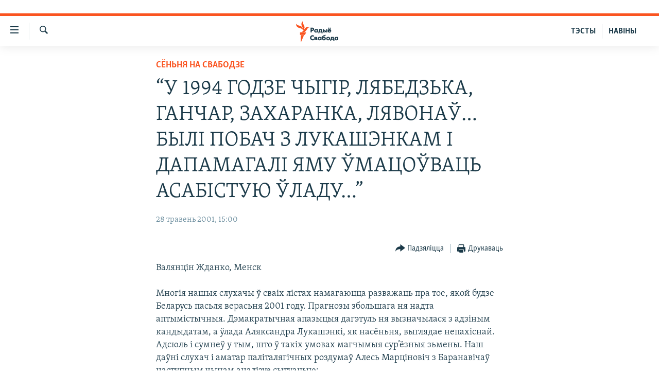

--- FILE ---
content_type: text/html; charset=utf-8
request_url: https://www.svaboda.org/a/24836749.html
body_size: 17241
content:

<!DOCTYPE html>
<html lang="be" dir="ltr" class="no-js">
<head>
<link href="/Content/responsive/RFE/be-BY/RFE-be-BY.css?&amp;av=0.0.0.0&amp;cb=374" rel="stylesheet"/>
<script src="https://tags.svaboda.org/rferl-pangea/prod/utag.sync.js"></script> <script type='text/javascript' src='https://www.youtube.com/iframe_api' async></script>
<link rel="manifest" href="/manifest.json">
<script type="text/javascript">
//a general 'js' detection, must be on top level in <head>, due to CSS performance
document.documentElement.className = "js";
var cacheBuster = "374";
var appBaseUrl = "/";
var imgEnhancerBreakpoints = [0, 144, 256, 408, 650, 1023, 1597];
var isLoggingEnabled = false;
var isPreviewPage = false;
var isLivePreviewPage = false;
if (!isPreviewPage) {
window.RFE = window.RFE || {};
window.RFE.cacheEnabledByParam = window.location.href.indexOf('nocache=1') === -1;
const url = new URL(window.location.href);
const params = new URLSearchParams(url.search);
// Remove the 'nocache' parameter
params.delete('nocache');
// Update the URL without the 'nocache' parameter
url.search = params.toString();
window.history.replaceState(null, '', url.toString());
} else {
window.addEventListener('load', function() {
const links = window.document.links;
for (let i = 0; i < links.length; i++) {
links[i].href = '#';
links[i].target = '_self';
}
})
}
// Iframe & Embed detection
var embedProperties = {};
try {
// Reliable way to check if we are in an iframe.
var isIframe = window.self !== window.top;
embedProperties.is_iframe = isIframe;
if (!isIframe) {
embedProperties.embed_context = "main";
} else {
// We are in an iframe. Let's try to access the parent.
// This access will only fail with strict cross-origin (without document.domain).
var parentLocation = window.top.location;
// The access succeeded. Now we explicitly compare the hostname.
if (window.location.hostname === parentLocation.hostname) {
embedProperties.embed_context = "embed_self";
} else {
// Hostname is different (e.g. different subdomain with document.domain)
embedProperties.embed_context = "embed_cross";
}
// Since the access works, we can safely get the details.
embedProperties.url_parent = parentLocation.href;
embedProperties.title_parent = window.top.document.title;
}
} catch (err) {
// We are in an iframe, and an error occurred, probably due to cross-origin restrictions.
embedProperties.is_iframe = true;
embedProperties.embed_context = "embed_cross";
// We cannot access the properties of window.top.
// `document.referrer` can sometimes provide the URL of the parent page.
// It is not 100% reliable, but it is the best we can do in this situation.
embedProperties.url_parent = document.referrer || null;
embedProperties.title_parent = null; // We can't get to the title in a cross-origin scenario.
}
var pwaEnabled = false;
var swCacheDisabled;
</script>
<meta charset="utf-8" />
<title>“У 1994 ГОДЗЕ ЧЫГІР, ЛЯБЕДЗЬКА, ГАНЧАР, ЗАХАРАНКА, ЛЯВОНАЎ… БЫЛІ ПОБАЧ З ЛУКАШЭНКАМ І ДАПАМАГАЛІ ЯМУ ЎМАЦОЎВАЦЬ АСАБІСТУЮ ЎЛАДУ…”</title>
<meta name="description" content="Валянцін Жданко, Менск
Многія нашыя слухачы ў сваіх лістах намагаюцца разважаць пра тое, якой будзе Беларусь пасьля верасьня 2001 году. Прагнозы збольшага ня надта аптымістычныя. Дэмакратычная апазыцыя дагэтуль ня вызначылася з адзіным кандыдатам, а ўлада Аляксандра Лукашэнкі, як насёньня,..." />
<meta name="keywords" content="Сёньня на Свабодзе" />
<meta name="viewport" content="width=device-width, initial-scale=1.0" />
<meta http-equiv="X-UA-Compatible" content="IE=edge" />
<meta name="robots" content="max-image-preview:large"><meta name="google-site-verification" content="5Mz_Kk58TB70UjzJ7dT4vgK_WYtXvz14arGonoSIVtw" />
<meta name="yandex-verification" content="831c33864193ff5b" />
<link href="https://www.svaboda.org/a/24836749.html" rel="canonical" />
<meta name="apple-mobile-web-app-title" content="Радыё Свабода" />
<meta name="apple-mobile-web-app-status-bar-style" content="black" />
<meta name="apple-itunes-app" content="app-id=1528138495, app-argument=//24836749.ltr" />
<meta content="“У 1994 ГОДЗЕ ЧЫГІР, ЛЯБЕДЗЬКА, ГАНЧАР, ЗАХАРАНКА, ЛЯВОНАЎ… БЫЛІ ПОБАЧ З ЛУКАШЭНКАМ І ДАПАМАГАЛІ ЯМУ ЎМАЦОЎВАЦЬ АСАБІСТУЮ ЎЛАДУ…”" property="og:title" />
<meta content="Валянцін Жданко, Менск
Многія нашыя слухачы ў сваіх лістах намагаюцца разважаць пра тое, якой будзе Беларусь пасьля верасьня 2001 году. Прагнозы збольшага ня надта аптымістычныя. Дэмакратычная апазыцыя дагэтуль ня вызначылася з адзіным кандыдатам, а ўлада Аляксандра Лукашэнкі, як насёньня,..." property="og:description" />
<meta content="article" property="og:type" />
<meta content="https://www.svaboda.org/a/24836749.html" property="og:url" />
<meta content="Радыё Свабода" property="og:site_name" />
<meta content="https://www.facebook.com/svaboda.org" property="article:publisher" />
<meta content="https://www.svaboda.org/Content/responsive/RFE/be-BY/img/top_logo_news.png" property="og:image" />
<meta content="1200" property="og:image:width" />
<meta content="675" property="og:image:height" />
<meta content="site logo" property="og:image:alt" />
<meta content="639500409416371" property="fb:app_id" />
<meta content="summary_large_image" name="twitter:card" />
<meta content="@svaboda" name="twitter:site" />
<meta content="https://www.svaboda.org/Content/responsive/RFE/be-BY/img/top_logo_news.png" name="twitter:image" />
<meta content="“У 1994 ГОДЗЕ ЧЫГІР, ЛЯБЕДЗЬКА, ГАНЧАР, ЗАХАРАНКА, ЛЯВОНАЎ… БЫЛІ ПОБАЧ З ЛУКАШЭНКАМ І ДАПАМАГАЛІ ЯМУ ЎМАЦОЎВАЦЬ АСАБІСТУЮ ЎЛАДУ…”" name="twitter:title" />
<meta content="Валянцін Жданко, Менск
Многія нашыя слухачы ў сваіх лістах намагаюцца разважаць пра тое, якой будзе Беларусь пасьля верасьня 2001 году. Прагнозы збольшага ня надта аптымістычныя. Дэмакратычная апазыцыя дагэтуль ня вызначылася з адзіным кандыдатам, а ўлада Аляксандра Лукашэнкі, як насёньня,..." name="twitter:description" />
<link rel="amphtml" href="https://www.svaboda.org/amp/24836749.html" />
<script type="application/ld+json">{"articleSection":"Сёньня на Свабодзе","isAccessibleForFree":true,"headline":"“У 1994 ГОДЗЕ ЧЫГІР, ЛЯБЕДЗЬКА, ГАНЧАР, ЗАХАРАНКА, ЛЯВОНАЎ… БЫЛІ ПОБАЧ З ЛУКАШЭНКАМ І ДАПАМАГАЛІ ЯМУ...","inLanguage":"be-BY","keywords":"Сёньня на Свабодзе","author":{"@type":"Person","name":"Радыё Свабода"},"datePublished":"2001-05-28 12:00:00Z","dateModified":"2013-01-15 16:57:50Z","publisher":{"logo":{"width":512,"height":220,"@type":"ImageObject","url":"https://www.svaboda.org/Content/responsive/RFE/be-BY/img/logo.png"},"@type":"NewsMediaOrganization","url":"https://www.svaboda.org","sameAs":["https://www.facebook.com/svaboda.org","https://twitter.com/svaboda","https://www.youtube.com/channel/UC5rVi7GRsGLGNK2T2JzwoFA?sub_confirmation=1","https://soundcloud.com/svaboda","https://www.instagram.com/radiosvaboda/","https://t.me/radiosvaboda"],"name":"Радыё Свабода || Радио Свобода","alternateName":""},"@context":"https://schema.org","@type":"NewsArticle","mainEntityOfPage":"https://www.svaboda.org/a/24836749.html","url":"https://www.svaboda.org/a/24836749.html","description":"Валянцін Жданко, Менск\r\nМногія нашыя слухачы ў сваіх лістах намагаюцца разважаць пра тое, якой будзе Беларусь пасьля верасьня 2001 году. Прагнозы збольшага ня надта аптымістычныя. Дэмакратычная апазыцыя дагэтуль ня вызначылася з адзіным кандыдатам, а ўлада Аляксандра Лукашэнкі, як насёньня,...","image":{"width":1080,"height":608,"@type":"ImageObject","url":"https://gdb.rferl.org/00000000-0000-0000-0000-000000000000_w1080_h608.gif"},"name":"“У 1994 ГОДЗЕ ЧЫГІР, ЛЯБЕДЗЬКА, ГАНЧАР, ЗАХАРАНКА, ЛЯВОНАЎ… БЫЛІ ПОБАЧ З ЛУКАШЭНКАМ І ДАПАМАГАЛІ ЯМУ ЎМАЦОЎВАЦЬ АСАБІСТУЮ ЎЛАДУ…”"}</script>
<script src="/Scripts/responsive/infographics.b?v=dVbZ-Cza7s4UoO3BqYSZdbxQZVF4BOLP5EfYDs4kqEo1&amp;av=0.0.0.0&amp;cb=374"></script>
<script src="/Scripts/responsive/loader.b?v=C-JLefdHQ4ECvt5x4bMsJCTq2VRkcN8JUkP-IB-DzAI1&amp;av=0.0.0.0&amp;cb=374"></script>
<link rel="icon" type="image/svg+xml" href="/Content/responsive/RFE/img/webApp/favicon.svg" />
<link rel="alternate icon" href="/Content/responsive/RFE/img/webApp/favicon.ico" />
<link rel="mask-icon" color="#ea6903" href="/Content/responsive/RFE/img/webApp/favicon_safari.svg" />
<link rel="apple-touch-icon" sizes="152x152" href="/Content/responsive/RFE/img/webApp/ico-152x152.png" />
<link rel="apple-touch-icon" sizes="144x144" href="/Content/responsive/RFE/img/webApp/ico-144x144.png" />
<link rel="apple-touch-icon" sizes="114x114" href="/Content/responsive/RFE/img/webApp/ico-114x114.png" />
<link rel="apple-touch-icon" sizes="72x72" href="/Content/responsive/RFE/img/webApp/ico-72x72.png" />
<link rel="apple-touch-icon-precomposed" href="/Content/responsive/RFE/img/webApp/ico-57x57.png" />
<link rel="icon" sizes="192x192" href="/Content/responsive/RFE/img/webApp/ico-192x192.png" />
<link rel="icon" sizes="128x128" href="/Content/responsive/RFE/img/webApp/ico-128x128.png" />
<meta name="msapplication-TileColor" content="#ffffff" />
<meta name="msapplication-TileImage" content="/Content/responsive/RFE/img/webApp/ico-144x144.png" />
<link rel="preload" href="/Content/responsive/fonts/Skolar-Lt_LatnCyrl_v2.4.woff" type="font/woff" as="font" crossorigin="anonymous" />
<link rel="alternate" type="application/rss+xml" title="RFE/RL - Top Stories [RSS]" href="/api/" />
<link rel="sitemap" type="application/rss+xml" href="/sitemap.xml" />
<script type="text/javascript">
var analyticsData = Object.assign(embedProperties, {url:"https://www.svaboda.org/a/24836749.html",property_id:"423",article_uid:"24836749",page_title:"“У 1994 ГОДЗЕ ЧЫГІР, ЛЯБЕДЗЬКА, ГАНЧАР, ЗАХАРАНКА, ЛЯВОНАЎ… БЫЛІ ПОБАЧ З ЛУКАШЭНКАМ І ДАПАМАГАЛІ ЯМУ ЎМАЦОЎВАЦЬ АСАБІСТУЮ ЎЛАДУ…”",page_type:"article",content_type:"article",subcontent_type:"article",last_modified:"2013-01-15 16:57:50Z",pub_datetime:"2001-05-28 12:00:00Z",section:"сёньня на свабодзе",english_section:"today",byline:"",categories:"today",domain:"www.svaboda.org",language:"Belarusian",language_service:"RFERL Belarusian",platform:"web",copied:"no",copied_article:"",copied_title:"",runs_js:"Yes",cms_release:"8.45.0.0.374",enviro_type:"prod",slug:"",entity:"RFE",short_language_service:"BEL",platform_short:"W",page_name:"“У 1994 ГОДЗЕ ЧЫГІР, ЛЯБЕДЗЬКА, ГАНЧАР, ЗАХАРАНКА, ЛЯВОНАЎ… БЫЛІ ПОБАЧ З ЛУКАШЭНКАМ І ДАПАМАГАЛІ ЯМУ ЎМАЦОЎВАЦЬ АСАБІСТУЮ ЎЛАДУ…”"});
// Push Analytics data as GTM message (without "event" attribute and before GTM initialization)
window.dataLayer = window.dataLayer || [];
window.dataLayer.push(analyticsData);
</script>
<script type="text/javascript" data-cookiecategory="analytics">
var gtmEventObject = {event: 'page_meta_ready'};window.dataLayer = window.dataLayer || [];window.dataLayer.push(gtmEventObject);
var renderGtm = "true";
if (renderGtm === "true") {
(function(w,d,s,l,i){w[l]=w[l]||[];w[l].push({'gtm.start':new Date().getTime(),event:'gtm.js'});var f=d.getElementsByTagName(s)[0],j=d.createElement(s),dl=l!='dataLayer'?'&l='+l:'';j.async=true;j.src='//www.googletagmanager.com/gtm.js?id='+i+dl;f.parentNode.insertBefore(j,f);})(window,document,'script','dataLayer','GTM-WXZBPZ');
}
</script>
</head>
<body class=" nav-no-loaded cc_theme pg-article pg-article--single-column print-lay-article use-sticky-share nojs-images ">
<noscript><iframe src="https://www.googletagmanager.com/ns.html?id=GTM-WXZBPZ" height="0" width="0" style="display:none;visibility:hidden"></iframe></noscript> <script type="text/javascript" data-cookiecategory="analytics">
var gtmEventObject = {event: 'page_meta_ready'};window.dataLayer = window.dataLayer || [];window.dataLayer.push(gtmEventObject);
var renderGtm = "true";
if (renderGtm === "true") {
(function(w,d,s,l,i){w[l]=w[l]||[];w[l].push({'gtm.start':new Date().getTime(),event:'gtm.js'});var f=d.getElementsByTagName(s)[0],j=d.createElement(s),dl=l!='dataLayer'?'&l='+l:'';j.async=true;j.src='//www.googletagmanager.com/gtm.js?id='+i+dl;f.parentNode.insertBefore(j,f);})(window,document,'script','dataLayer','GTM-WXZBPZ');
}
</script>
<!--Analytics tag js version start-->
<script type="text/javascript" data-cookiecategory="analytics">
var utag_data = Object.assign({}, analyticsData, {pub_year:"2001",pub_month:"05",pub_day:"28",pub_hour:"12",pub_weekday:"Monday"});
if(typeof(TealiumTagFrom)==='function' && typeof(TealiumTagSearchKeyword)==='function') {
var utag_from=TealiumTagFrom();var utag_searchKeyword=TealiumTagSearchKeyword();
if(utag_searchKeyword!=null && utag_searchKeyword!=='' && utag_data["search_keyword"]==null) utag_data["search_keyword"]=utag_searchKeyword;if(utag_from!=null && utag_from!=='') utag_data["from"]=TealiumTagFrom();}
if(window.top!== window.self&&utag_data.page_type==="snippet"){utag_data.page_type = 'iframe';}
try{if(window.top!==window.self&&window.self.location.hostname===window.top.location.hostname){utag_data.platform = 'self-embed';utag_data.platform_short = 'se';}}catch(e){if(window.top!==window.self&&window.self.location.search.includes("platformType=self-embed")){utag_data.platform = 'cross-promo';utag_data.platform_short = 'cp';}}
(function(a,b,c,d){ a="https://tags.svaboda.org/rferl-pangea/prod/utag.js"; b=document;c="script";d=b.createElement(c);d.src=a;d.type="text/java"+c;d.async=true; a=b.getElementsByTagName(c)[0];a.parentNode.insertBefore(d,a); })();
</script>
<!--Analytics tag js version end-->
<!-- Analytics tag management NoScript -->
<noscript>
<img style="position: absolute; border: none;" src="https://ssc.svaboda.org/b/ss/bbgprod,bbgentityrferl/1/G.4--NS/715262617?pageName=rfe%3abel%3aw%3aarticle%3a%e2%80%9c%d0%a3%201994%20%d0%93%d0%9e%d0%94%d0%97%d0%95%20%d0%a7%d0%ab%d0%93%d0%86%d0%a0%2c%20%d0%9b%d0%af%d0%91%d0%95%d0%94%d0%97%d0%ac%d0%9a%d0%90%2c%20%d0%93%d0%90%d0%9d%d0%a7%d0%90%d0%a0%2c%20%d0%97%d0%90%d0%a5%d0%90%d0%a0%d0%90%d0%9d%d0%9a%d0%90%2c%20%d0%9b%d0%af%d0%92%d0%9e%d0%9d%d0%90%d0%8e%e2%80%a6%20%d0%91%d0%ab%d0%9b%d0%86%20%d0%9f%d0%9e%d0%91%d0%90%d0%a7%20%d0%97%20%d0%9b%d0%a3%d0%9a%d0%90%d0%a8%d0%ad%d0%9d%d0%9a%d0%90%d0%9c%20%d0%86%20%d0%94%d0%90%d0%9f%d0%90%d0%9c%d0%90%d0%93%d0%90%d0%9b%d0%86%20%d0%af%d0%9c%d0%a3%20%d0%8e%d0%9c%d0%90%d0%a6%d0%9e%d0%8e%d0%92%d0%90%d0%a6%d0%ac%20%d0%90%d0%a1%d0%90%d0%91%d0%86%d0%a1%d0%a2%d0%a3%d0%ae%20%d0%8e%d0%9b%d0%90%d0%94%d0%a3%e2%80%a6%e2%80%9d&amp;c6=%e2%80%9c%d0%a3%201994%20%d0%93%d0%9e%d0%94%d0%97%d0%95%20%d0%a7%d0%ab%d0%93%d0%86%d0%a0%2c%20%d0%9b%d0%af%d0%91%d0%95%d0%94%d0%97%d0%ac%d0%9a%d0%90%2c%20%d0%93%d0%90%d0%9d%d0%a7%d0%90%d0%a0%2c%20%d0%97%d0%90%d0%a5%d0%90%d0%a0%d0%90%d0%9d%d0%9a%d0%90%2c%20%d0%9b%d0%af%d0%92%d0%9e%d0%9d%d0%90%d0%8e%e2%80%a6%20%d0%91%d0%ab%d0%9b%d0%86%20%d0%9f%d0%9e%d0%91%d0%90%d0%a7%20%d0%97%20%d0%9b%d0%a3%d0%9a%d0%90%d0%a8%d0%ad%d0%9d%d0%9a%d0%90%d0%9c%20%d0%86%20%d0%94%d0%90%d0%9f%d0%90%d0%9c%d0%90%d0%93%d0%90%d0%9b%d0%86%20%d0%af%d0%9c%d0%a3%20%d0%8e%d0%9c%d0%90%d0%a6%d0%9e%d0%8e%d0%92%d0%90%d0%a6%d0%ac%20%d0%90%d0%a1%d0%90%d0%91%d0%86%d0%a1%d0%a2%d0%a3%d0%ae%20%d0%8e%d0%9b%d0%90%d0%94%d0%a3%e2%80%a6%e2%80%9d&amp;v36=8.45.0.0.374&amp;v6=D=c6&amp;g=https%3a%2f%2fwww.svaboda.org%2fa%2f24836749.html&amp;c1=D=g&amp;v1=D=g&amp;events=event1,event52&amp;c16=rferl%20belarusian&amp;v16=D=c16&amp;c5=today&amp;v5=D=c5&amp;ch=%d0%a1%d1%91%d0%bd%d1%8c%d0%bd%d1%8f%20%d0%bd%d0%b0%20%d0%a1%d0%b2%d0%b0%d0%b1%d0%be%d0%b4%d0%b7%d0%b5&amp;c15=belarusian&amp;v15=D=c15&amp;c4=article&amp;v4=D=c4&amp;c14=24836749&amp;v14=D=c14&amp;v20=no&amp;c17=web&amp;v17=D=c17&amp;mcorgid=518abc7455e462b97f000101%40adobeorg&amp;server=www.svaboda.org&amp;pageType=D=c4&amp;ns=bbg&amp;v29=D=server&amp;v25=rfe&amp;v30=423&amp;v105=D=User-Agent " alt="analytics" width="1" height="1" /></noscript>
<!-- End of Analytics tag management NoScript -->
<div class="google-translate-container">
<div id="google_translate_element" data-page-language="be" data-included-languages="ru,be"></div>
</div>
<!--*** Accessibility links - For ScreenReaders only ***-->
<section>
<div class="sr-only">
<h2>Лінкі ўнівэрсальнага доступу</h2>
<ul>
<li><a href="#content" data-disable-smooth-scroll="1">Перайсьці да галоўнага зьместу</a></li>
<li><a href="#navigation" data-disable-smooth-scroll="1">Перайсьці да галоўнай навігацыі</a></li>
<li><a href="#txtHeaderSearch" data-disable-smooth-scroll="1">Перайсьці да пошуку</a></li>
</ul>
</div>
</section>
<div class="fb-quote"></div>
<div dir="ltr">
<div id="page">
<aside>
<div class="c-lightbox overlay-modal">
<div class="c-lightbox__intro">
<h2 class="c-lightbox__intro-title"></h2>
<button class="btn btn--rounded c-lightbox__btn c-lightbox__intro-next" title="Наступная старонка">
<span class="ico ico--rounded ico-chevron-forward"></span>
<span class="sr-only">Наступная старонка</span>
</button>
</div>
<div class="c-lightbox__nav">
<button class="btn btn--rounded c-lightbox__btn c-lightbox__btn--close" title="Зачыніць">
<span class="ico ico--rounded ico-close"></span>
<span class="sr-only">Зачыніць</span>
</button>
<button class="btn btn--rounded c-lightbox__btn c-lightbox__btn--prev" title="Папярэдняя старонка">
<span class="ico ico--rounded ico-chevron-backward"></span>
<span class="sr-only">Папярэдняя старонка</span>
</button>
<button class="btn btn--rounded c-lightbox__btn c-lightbox__btn--next" title="Наступная старонка">
<span class="ico ico--rounded ico-chevron-forward"></span>
<span class="sr-only">Наступная старонка</span>
</button>
</div>
<div class="c-lightbox__content-wrap">
<figure class="c-lightbox__content">
<span class="c-spinner c-spinner--lightbox">
<img src="/Content/responsive/img/player-spinner.png"
alt="пачакайце"
title="пачакайце" />
</span>
<div class="c-lightbox__img">
<div class="thumb">
<img src="" alt="" />
</div>
</div>
<figcaption>
<div class="c-lightbox__info c-lightbox__info--foot">
<span class="c-lightbox__counter"></span>
<span class="caption c-lightbox__caption"></span>
</div>
</figcaption>
</figure>
</div>
<div class="hidden">
<div class="content-advisory__box content-advisory__box--lightbox">
<span class="content-advisory__box-text">Асьцярожна! Гэтае фота можа шакаваць і выклікаць стрэс.</span>
<button class="btn btn--transparent content-advisory__box-btn m-t-md" value="text" type="button">
<span class="btn__text">
Націсьніце, каб пабачыць
</span>
</button>
</div>
</div>
</div>
<div class="print-dialogue">
<div class="container">
<h3 class="print-dialogue__title section-head">Print Options:</h3>
<div class="print-dialogue__opts">
<ul class="print-dialogue__opt-group">
<li class="form__group form__group--checkbox">
<input class="form__check " id="checkboxImages" name="checkboxImages" type="checkbox" checked="checked" />
<label for="checkboxImages" class="form__label m-t-md">Images</label>
</li>
<li class="form__group form__group--checkbox">
<input class="form__check " id="checkboxMultimedia" name="checkboxMultimedia" type="checkbox" checked="checked" />
<label for="checkboxMultimedia" class="form__label m-t-md">Multimedia</label>
</li>
</ul>
<ul class="print-dialogue__opt-group">
<li class="form__group form__group--checkbox">
<input class="form__check " id="checkboxEmbedded" name="checkboxEmbedded" type="checkbox" checked="checked" />
<label for="checkboxEmbedded" class="form__label m-t-md">Embedded Content</label>
</li>
<li class="hidden">
<input class="form__check " id="checkboxComments" name="checkboxComments" type="checkbox" />
<label for="checkboxComments" class="form__label m-t-md"> Comments</label>
</li>
</ul>
</div>
<div class="print-dialogue__buttons">
<button class="btn btn--secondary close-button" type="button" title="Адмяніць">
<span class="btn__text ">Адмяніць</span>
</button>
<button class="btn btn-cust-print m-l-sm" type="button" title="Друкаваць">
<span class="btn__text ">Друкаваць</span>
</button>
</div>
</div>
</div>
<div class="ctc-message pos-fix">
<div class="ctc-message__inner">Спасылка скапіявалася</div>
</div>
</aside>
<div class="hdr-20 hdr-20--big">
<div class="hdr-20__inner">
<div class="hdr-20__max pos-rel">
<div class="hdr-20__side hdr-20__side--primary d-flex">
<label data-for="main-menu-ctrl" data-switcher-trigger="true" data-switch-target="main-menu-ctrl" class="burger hdr-trigger pos-rel trans-trigger" data-trans-evt="click" data-trans-id="menu">
<span class="ico ico-close hdr-trigger__ico hdr-trigger__ico--close burger__ico burger__ico--close"></span>
<span class="ico ico-menu hdr-trigger__ico hdr-trigger__ico--open burger__ico burger__ico--open"></span>
</label>
<div class="menu-pnl pos-fix trans-target" data-switch-target="main-menu-ctrl" data-trans-id="menu">
<div class="menu-pnl__inner">
<nav class="main-nav menu-pnl__item menu-pnl__item--first">
<ul class="main-nav__list accordeon" data-analytics-tales="false" data-promo-name="link" data-location-name="nav,secnav">
<li class="main-nav__item accordeon__item" data-switch-target="menu-item-612">
<label class="main-nav__item-name main-nav__item-name--label accordeon__control-label" data-switcher-trigger="true" data-for="menu-item-612">
Навіны
<span class="ico ico-chevron-down main-nav__chev"></span>
</label>
<div class="main-nav__sub-list">
<a class="main-nav__item-name main-nav__item-name--link main-nav__item-name--sub" href="/naviny" title="Усе навіны" data-item-name="all-news" >Усе навіны</a>
<a class="main-nav__item-name main-nav__item-name--link main-nav__item-name--sub" href="/video-photo" title="Відэа і фота" data-item-name="videa" >Відэа і фота</a>
<a class="main-nav__item-name main-nav__item-name--link main-nav__item-name--sub" href="/people" title="Людзі" data-item-name="Society" >Людзі</a>
<a class="main-nav__item-name main-nav__item-name--link main-nav__item-name--sub" href="/politics" title="Палітыка" data-item-name="Politics" >Палітыка</a>
<a class="main-nav__item-name main-nav__item-name--link main-nav__item-name--sub" href="/economy" title="Эканоміка" data-item-name="Economics" >Эканоміка</a>
<a class="main-nav__item-name main-nav__item-name--link main-nav__item-name--sub" href="/russian-aggression-against-ukraine" title="Вайна" data-item-name="ahresija-raseji" >Вайна</a>
<a class="main-nav__item-name main-nav__item-name--link main-nav__item-name--sub" href="/belarusians-at-war" title="Беларусы на вайне" data-item-name="belarusy-na-vajnie" >Беларусы на вайне</a>
<a class="main-nav__item-name main-nav__item-name--link main-nav__item-name--sub" href="/political-prisoners" title="Палітвязьні" data-item-name="palitviazni" >Палітвязьні</a>
<a class="main-nav__item-name main-nav__item-name--link main-nav__item-name--sub" href="/culture" title="Культура" data-item-name="Culture" >Культура</a>
<a class="main-nav__item-name main-nav__item-name--link main-nav__item-name--sub" href="/calendar" title="Каляндар" data-item-name="uzo-sionnia" >Каляндар</a>
</div>
</li>
<li class="main-nav__item accordeon__item" data-switch-target="menu-item-3364">
<label class="main-nav__item-name main-nav__item-name--label accordeon__control-label" data-switcher-trigger="true" data-for="menu-item-3364">
Толькі на свабодзе
<span class="ico ico-chevron-down main-nav__chev"></span>
</label>
<div class="main-nav__sub-list">
<a class="main-nav__item-name main-nav__item-name--link main-nav__item-name--sub" href="/testy" title="Тэсты" data-item-name="Quizzes" >Тэсты</a>
<a class="main-nav__item-name main-nav__item-name--link main-nav__item-name--sub" href="/opinion" title="Блогі" data-item-name="blog" >Блогі</a>
<a class="main-nav__item-name main-nav__item-name--link main-nav__item-name--sub" href="/history-on-liberty" title="ГІСТОРЫЯ НА СВАБОДЗЕ" data-item-name="history-on-liberty" >ГІСТОРЫЯ НА СВАБОДЗЕ</a>
<a class="main-nav__item-name main-nav__item-name--link main-nav__item-name--sub" href="https://www.svaboda.org/padkasty" title="падкасты" data-item-name="podcasts" >падкасты</a>
<a class="main-nav__item-name main-nav__item-name--link main-nav__item-name--sub" href="/library" title="Кнігі" data-item-name="books" >Кнігі</a>
<a class="main-nav__item-name main-nav__item-name--link main-nav__item-name--sub" href="https://www.svaboda.org/a/32183339.html" title="Аўдыёкнігі" >Аўдыёкнігі</a>
<a class="main-nav__item-name main-nav__item-name--link main-nav__item-name--sub" href="https://www.youtube.com/channel/UCQtg_BBCxa_iGaddhQ7_jyg" title="PREMIUM" >PREMIUM</a>
<a class="main-nav__item-name main-nav__item-name--link main-nav__item-name--sub" href="/Belarusian-language" title="МОВА" data-item-name="mova" >МОВА</a>
<a class="main-nav__item-name main-nav__item-name--link main-nav__item-name--sub" href="/z/622" title="НА ХВАЛЯХ СВАБОДЫ" data-item-name="_60thanniversary" >НА ХВАЛЯХ СВАБОДЫ</a>
</div>
</li>
<li class="main-nav__item accordeon__item" data-switch-target="menu-item-3365">
<label class="main-nav__item-name main-nav__item-name--label accordeon__control-label" data-switcher-trigger="true" data-for="menu-item-3365">
Сувязь
<span class="ico ico-chevron-down main-nav__chev"></span>
</label>
<div class="main-nav__sub-list">
<a class="main-nav__item-name main-nav__item-name--link main-nav__item-name--sub" href="/circumvent-censorship" title="Абысьці блякаваньне" data-item-name="how-to-circumvent-censorship" >Абысьці блякаваньне</a>
<a class="main-nav__item-name main-nav__item-name--link main-nav__item-name--sub" href="/suviaz-z-redakcyjaj" title="Падзяліцца інфармацыяй" data-item-name="Contact us safely" >Падзяліцца інфармацыяй</a>
</div>
</li>
<li class="main-nav__item accordeon__item" data-switch-target="menu-item-1453">
<label class="main-nav__item-name main-nav__item-name--label accordeon__control-label" data-switcher-trigger="true" data-for="menu-item-1453">
ПАДПІСАЦЦА
<span class="ico ico-chevron-down main-nav__chev"></span>
</label>
<div class="main-nav__sub-list">
<a class="main-nav__item-name main-nav__item-name--link main-nav__item-name--sub" href="/rss.html?tab=Rss" title="RSS" >RSS</a>
<a class="main-nav__item-name main-nav__item-name--link main-nav__item-name--sub" href="https://www.svaboda.org/padkasty" title="падкасты" >падкасты</a>
<a class="main-nav__item-name main-nav__item-name--link main-nav__item-name--sub" href="http://facebook.com/svaboda.org" title="facebook" target="_blank" rel="noopener">facebook</a>
<a class="main-nav__item-name main-nav__item-name--link main-nav__item-name--sub" href="http://twitter.com/svaboda" title="twitter" target="_blank" rel="noopener">twitter</a>
</div>
</li>
</ul>
</nav>
<div class="menu-pnl__item menu-pnl__item--social">
<h5 class="menu-pnl__sub-head">Сачыце за абнаўленьнямі</h5>
<a href="https://www.facebook.com/svaboda.org" title="Мы на Фэйсбуку" data-analytics-text="follow_on_facebook" class="btn btn--rounded btn--social-inverted menu-pnl__btn js-social-btn btn-facebook" target="_blank" rel="noopener">
<span class="ico ico-facebook-alt ico--rounded"></span>
</a>
<a href="https://twitter.com/svaboda" title="Мы на Твітэры" data-analytics-text="follow_on_twitter" class="btn btn--rounded btn--social-inverted menu-pnl__btn js-social-btn btn-twitter" target="_blank" rel="noopener">
<span class="ico ico-twitter ico--rounded"></span>
</a>
<a href="https://www.youtube.com/channel/UC5rVi7GRsGLGNK2T2JzwoFA?sub_confirmation=1" title="Мы на Youtube" data-analytics-text="follow_on_youtube" class="btn btn--rounded btn--social-inverted menu-pnl__btn js-social-btn btn-youtube" target="_blank" rel="noopener">
<span class="ico ico-youtube ico--rounded"></span>
</a>
<a href="https://soundcloud.com/svaboda" title="Мы на SoundCloud" data-analytics-text="follow_on_soundcloud" class="btn btn--rounded btn--social-inverted menu-pnl__btn js-social-btn btn-soundcloud" target="_blank" rel="noopener">
<span class="ico ico-soundcloud ico--rounded"></span>
</a>
<a href="https://www.instagram.com/radiosvaboda/" title="Мы на Instagram" data-analytics-text="follow_on_instagram" class="btn btn--rounded btn--social-inverted menu-pnl__btn js-social-btn btn-instagram" target="_blank" rel="noopener">
<span class="ico ico-instagram ico--rounded"></span>
</a>
<a href="https://t.me/radiosvaboda" title="Мы на Telegram" data-analytics-text="follow_on_telegram" class="btn btn--rounded btn--social-inverted menu-pnl__btn js-social-btn btn-telegram" target="_blank" rel="noopener">
<span class="ico ico-telegram ico--rounded"></span>
</a>
</div>
<div class="menu-pnl__item">
<a href="/navigation/allsites" class="menu-pnl__item-link">
<span class="ico ico-languages "></span>
Усе сайты РС/РСЭ
</a>
</div>
</div>
</div>
<label data-for="top-search-ctrl" data-switcher-trigger="true" data-switch-target="top-search-ctrl" class="top-srch-trigger hdr-trigger">
<span class="ico ico-close hdr-trigger__ico hdr-trigger__ico--close top-srch-trigger__ico top-srch-trigger__ico--close"></span>
<span class="ico ico-search hdr-trigger__ico hdr-trigger__ico--open top-srch-trigger__ico top-srch-trigger__ico--open"></span>
</label>
<div class="srch-top srch-top--in-header" data-switch-target="top-search-ctrl">
<div class="container">
<form action="/s" class="srch-top__form srch-top__form--in-header" id="form-topSearchHeader" method="get" role="search"><label for="txtHeaderSearch" class="sr-only">Шукаць</label>
<input type="text" id="txtHeaderSearch" name="k" placeholder="шукаць тэкст..." accesskey="s" value="" class="srch-top__input analyticstag-event" onkeydown="if (event.keyCode === 13) { FireAnalyticsTagEventOnSearch('search', $dom.get('#txtHeaderSearch')[0].value) }" />
<button title="Шукаць" type="submit" class="btn btn--top-srch analyticstag-event" onclick="FireAnalyticsTagEventOnSearch('search', $dom.get('#txtHeaderSearch')[0].value) ">
<span class="ico ico-search"></span>
</button></form>
</div>
</div>
<a href="/" class="main-logo-link">
<img src="/Content/responsive/RFE/be-BY/img/logo-compact.svg?cb=374" class="main-logo main-logo--comp" alt="site logo">
<img src="/Content/responsive/RFE/be-BY/img/logo.svg?cb=374" class="main-logo main-logo--big" alt="site logo">
</a>
</div>
<div class="hdr-20__side hdr-20__side--secondary d-flex">
<a href="/z/16621" title="НАВІНЫ" class="hdr-20__secondary-item hdr-20__secondary-item--lang" data-item-name="satellite">
НАВІНЫ
</a>
<a href="https://www.svaboda.org/testy" title="ТЭСТЫ" class="hdr-20__secondary-item hdr-20__secondary-item--lang" data-item-name="satellite">
ТЭСТЫ
</a>
<a href="/s" title="Шукаць" class="hdr-20__secondary-item hdr-20__secondary-item--search" data-item-name="search">
<span class="ico ico-search hdr-20__secondary-icon hdr-20__secondary-icon--search"></span>
</a>
<div class="srch-bottom">
<form action="/s" class="srch-bottom__form d-flex" id="form-bottomSearch" method="get" role="search"><label for="txtSearch" class="sr-only">Шукаць</label>
<input type="search" id="txtSearch" name="k" placeholder="шукаць тэкст..." accesskey="s" value="" class="srch-bottom__input analyticstag-event" onkeydown="if (event.keyCode === 13) { FireAnalyticsTagEventOnSearch('search', $dom.get('#txtSearch')[0].value) }" />
<button title="Шукаць" type="submit" class="btn btn--bottom-srch analyticstag-event" onclick="FireAnalyticsTagEventOnSearch('search', $dom.get('#txtSearch')[0].value) ">
<span class="ico ico-search"></span>
</button></form>
</div>
</div>
<img src="/Content/responsive/RFE/be-BY/img/logo-print.gif?cb=374" class="logo-print" loading="lazy" alt="site logo">
<img src="/Content/responsive/RFE/be-BY/img/logo-print_color.png?cb=374" class="logo-print logo-print--color" loading="lazy" alt="site logo">
</div>
</div>
</div>
<script>
if (document.body.className.indexOf('pg-home') > -1) {
var nav2In = document.querySelector('.hdr-20__inner');
var nav2Sec = document.querySelector('.hdr-20__side--secondary');
var secStyle = window.getComputedStyle(nav2Sec);
if (nav2In && window.pageYOffset < 150 && secStyle['position'] !== 'fixed') {
nav2In.classList.add('hdr-20__inner--big')
}
}
</script>
<div class="c-hlights c-hlights--breaking c-hlights--no-item" data-hlight-display="mobile,desktop">
<div class="c-hlights__wrap container p-0">
<div class="c-hlights__nav">
<a role="button" href="#" title="Папярэдняя старонка">
<span class="ico ico-chevron-backward m-0"></span>
<span class="sr-only">Папярэдняя старонка</span>
</a>
<a role="button" href="#" title="Наступная старонка">
<span class="ico ico-chevron-forward m-0"></span>
<span class="sr-only">Наступная старонка</span>
</a>
</div>
<span class="c-hlights__label">
<span class="">Гарачыя навіны!</span>
<span class="switcher-trigger">
<label data-for="more-less-1" data-switcher-trigger="true" class="switcher-trigger__label switcher-trigger__label--more p-b-0" title="Паказаць яшчэ">
<span class="ico ico-chevron-down"></span>
</label>
<label data-for="more-less-1" data-switcher-trigger="true" class="switcher-trigger__label switcher-trigger__label--less p-b-0" title="Паказаць менш">
<span class="ico ico-chevron-up"></span>
</label>
</span>
</span>
<ul class="c-hlights__items switcher-target" data-switch-target="more-less-1">
</ul>
</div>
</div> <div id="content">
<main class="container">
<div class="hdr-container">
<div class="row">
<div class="col-xs-12 col-sm-12 col-md-10 col-md-offset-1">
<div class="row">
<div class="col-category col-xs-12 col-md-8 col-md-offset-2"> <div class="category js-category">
<a class="" href="/z/16417">Сёньня на Свабодзе</a> </div>
</div><div class="col-title col-xs-12 col-md-8 col-md-offset-2"> <h1 class="title pg-title">
“У 1994 ГОДЗЕ ЧЫГІР, ЛЯБЕДЗЬКА, ГАНЧАР, ЗАХАРАНКА, ЛЯВОНАЎ… БЫЛІ ПОБАЧ З ЛУКАШЭНКАМ І ДАПАМАГАЛІ ЯМУ ЎМАЦОЎВАЦЬ АСАБІСТУЮ ЎЛАДУ…”
</h1>
</div><div class="col-publishing-details col-xs-12 col-md-8 col-md-offset-2"> <div class="publishing-details ">
<div class="published">
<span class="date" >
<time pubdate="pubdate" datetime="2001-05-28T15:00:00+03:00">
28 травень 2001, 15:00
</time>
</span>
</div>
</div>
</div><div class="col-xs-12 col-md-8 col-md-offset-2"> <div class="col-article-tools pos-rel article-share">
<div class="col-article-tools__end">
<div class="share--box">
<div class="sticky-share-container" style="display:none">
<div class="container">
<a href="https://www.svaboda.org" id="logo-sticky-share">&nbsp;</a>
<div class="pg-title pg-title--sticky-share">
“У 1994 ГОДЗЕ ЧЫГІР, ЛЯБЕДЗЬКА, ГАНЧАР, ЗАХАРАНКА, ЛЯВОНАЎ… БЫЛІ ПОБАЧ З ЛУКАШЭНКАМ І ДАПАМАГАЛІ ЯМУ ЎМАЦОЎВАЦЬ АСАБІСТУЮ ЎЛАДУ…”
</div>
<div class="sticked-nav-actions">
<!--This part is for sticky navigation display-->
<p class="buttons link-content-sharing p-0 ">
<button class="btn btn--link btn-content-sharing p-t-0 " id="btnContentSharing" value="text" role="Button" type="" title="Паказаць больш варыянтаў падзяліцца">
<span class="ico ico-share ico--l"></span>
<span class="btn__text ">
Падзяліцца
</span>
</button>
</p>
<aside class="content-sharing js-content-sharing js-content-sharing--apply-sticky content-sharing--sticky"
role="complementary"
data-share-url="https://www.svaboda.org/a/24836749.html" data-share-title="“У 1994 ГОДЗЕ ЧЫГІР, ЛЯБЕДЗЬКА, ГАНЧАР, ЗАХАРАНКА, ЛЯВОНАЎ… БЫЛІ ПОБАЧ З ЛУКАШЭНКАМ І ДАПАМАГАЛІ ЯМУ ЎМАЦОЎВАЦЬ АСАБІСТУЮ ЎЛАДУ…”" data-share-text="">
<div class="content-sharing__popover">
<h6 class="content-sharing__title">Падзяліцца</h6>
<button href="#close" id="btnCloseSharing" class="btn btn--text-like content-sharing__close-btn">
<span class="ico ico-close ico--l"></span>
</button>
<ul class="content-sharing__list">
<li class="content-sharing__item">
<div class="ctc ">
<input type="text" class="ctc__input" readonly="readonly">
<a href="" js-href="https://www.svaboda.org/a/24836749.html" class="content-sharing__link ctc__button">
<span class="ico ico-copy-link ico--rounded ico--s"></span>
<span class="content-sharing__link-text">Капіяваць спасылку</span>
</a>
</div>
</li>
<li class="content-sharing__item">
<a href="https://facebook.com/sharer.php?u=https%3a%2f%2fwww.svaboda.org%2fa%2f24836749.html"
data-analytics-text="share_on_facebook"
title="Facebook" target="_blank"
class="content-sharing__link js-social-btn">
<span class="ico ico-facebook ico--rounded ico--s"></span>
<span class="content-sharing__link-text">Facebook</span>
</a>
</li>
<li class="content-sharing__item">
<a href="https://twitter.com/share?url=https%3a%2f%2fwww.svaboda.org%2fa%2f24836749.html&amp;text=%e2%80%9c%d0%a3+1994+%d0%93%d0%9e%d0%94%d0%97%d0%95+%d0%a7%d0%ab%d0%93%d0%86%d0%a0%2c+%d0%9b%d0%af%d0%91%d0%95%d0%94%d0%97%d0%ac%d0%9a%d0%90%2c+%d0%93%d0%90%d0%9d%d0%a7%d0%90%d0%a0%2c+%d0%97%d0%90%d0%a5%d0%90%d0%a0%d0%90%d0%9d%d0%9a%d0%90%2c+%d0%9b%d0%af%d0%92%d0%9e%d0%9d%d0%90%d0%8e%e2%80%a6+%d0%91%d0%ab%d0%9b%d0%86+%d0%9f%d0%9e%d0%91%d0%90%d0%a7+%d0%97+%d0%9b%d0%a3%d0%9a%d0%90%d0%a8%d0%ad%d0%9d%d0%9a%d0%90%d0%9c+%d0%86+%d0%94%d0%90%d0%9f%d0%90%d0%9c%d0%90%d0%93%d0%90%d0%9b%d0%86+%d0%af%d0%9c%d0%a3+%d0%8e%d0%9c%d0%90%d0%a6%d0%9e%d0%8e%d0%92%d0%90%d0%a6%d0%ac+%d0%90%d0%a1%d0%90%d0%91%d0%86%d0%a1%d0%a2%d0%a3%d0%ae+%d0%8e%d0%9b%d0%90%d0%94%d0%a3%e2%80%a6%e2%80%9d"
data-analytics-text="share_on_twitter"
title="X (Twitter)" target="_blank"
class="content-sharing__link js-social-btn">
<span class="ico ico-twitter ico--rounded ico--s"></span>
<span class="content-sharing__link-text">X (Twitter)</span>
</a>
</li>
<li class="content-sharing__item">
<a href="https://telegram.me/share/url?url=https%3a%2f%2fwww.svaboda.org%2fa%2f24836749.html"
data-analytics-text="share_on_telegram"
title="Telegram" target="_blank"
class="content-sharing__link js-social-btn">
<span class="ico ico-telegram ico--rounded ico--s"></span>
<span class="content-sharing__link-text">Telegram</span>
</a>
</li>
<li class="content-sharing__item">
<a href="mailto:?body=https%3a%2f%2fwww.svaboda.org%2fa%2f24836749.html&amp;subject=“У 1994 ГОДЗЕ ЧЫГІР, ЛЯБЕДЗЬКА, ГАНЧАР, ЗАХАРАНКА, ЛЯВОНАЎ… БЫЛІ ПОБАЧ З ЛУКАШЭНКАМ І ДАПАМАГАЛІ ЯМУ ЎМАЦОЎВАЦЬ АСАБІСТУЮ ЎЛАДУ…”"
title="Email"
class="content-sharing__link ">
<span class="ico ico-email ico--rounded ico--s"></span>
<span class="content-sharing__link-text">Email</span>
</a>
</li>
</ul>
</div>
</aside>
</div>
</div>
</div>
<div class="links">
<p class="buttons link-content-sharing p-0 ">
<button class="btn btn--link btn-content-sharing p-t-0 " id="btnContentSharing" value="text" role="Button" type="" title="Паказаць больш варыянтаў падзяліцца">
<span class="ico ico-share ico--l"></span>
<span class="btn__text ">
Падзяліцца
</span>
</button>
</p>
<aside class="content-sharing js-content-sharing " role="complementary"
data-share-url="https://www.svaboda.org/a/24836749.html" data-share-title="“У 1994 ГОДЗЕ ЧЫГІР, ЛЯБЕДЗЬКА, ГАНЧАР, ЗАХАРАНКА, ЛЯВОНАЎ… БЫЛІ ПОБАЧ З ЛУКАШЭНКАМ І ДАПАМАГАЛІ ЯМУ ЎМАЦОЎВАЦЬ АСАБІСТУЮ ЎЛАДУ…”" data-share-text="">
<div class="content-sharing__popover">
<h6 class="content-sharing__title">Падзяліцца</h6>
<button href="#close" id="btnCloseSharing" class="btn btn--text-like content-sharing__close-btn">
<span class="ico ico-close ico--l"></span>
</button>
<ul class="content-sharing__list">
<li class="content-sharing__item">
<div class="ctc ">
<input type="text" class="ctc__input" readonly="readonly">
<a href="" js-href="https://www.svaboda.org/a/24836749.html" class="content-sharing__link ctc__button">
<span class="ico ico-copy-link ico--rounded ico--l"></span>
<span class="content-sharing__link-text">Капіяваць спасылку</span>
</a>
</div>
</li>
<li class="content-sharing__item">
<a href="https://facebook.com/sharer.php?u=https%3a%2f%2fwww.svaboda.org%2fa%2f24836749.html"
data-analytics-text="share_on_facebook"
title="Facebook" target="_blank"
class="content-sharing__link js-social-btn">
<span class="ico ico-facebook ico--rounded ico--l"></span>
<span class="content-sharing__link-text">Facebook</span>
</a>
</li>
<li class="content-sharing__item">
<a href="https://twitter.com/share?url=https%3a%2f%2fwww.svaboda.org%2fa%2f24836749.html&amp;text=%e2%80%9c%d0%a3+1994+%d0%93%d0%9e%d0%94%d0%97%d0%95+%d0%a7%d0%ab%d0%93%d0%86%d0%a0%2c+%d0%9b%d0%af%d0%91%d0%95%d0%94%d0%97%d0%ac%d0%9a%d0%90%2c+%d0%93%d0%90%d0%9d%d0%a7%d0%90%d0%a0%2c+%d0%97%d0%90%d0%a5%d0%90%d0%a0%d0%90%d0%9d%d0%9a%d0%90%2c+%d0%9b%d0%af%d0%92%d0%9e%d0%9d%d0%90%d0%8e%e2%80%a6+%d0%91%d0%ab%d0%9b%d0%86+%d0%9f%d0%9e%d0%91%d0%90%d0%a7+%d0%97+%d0%9b%d0%a3%d0%9a%d0%90%d0%a8%d0%ad%d0%9d%d0%9a%d0%90%d0%9c+%d0%86+%d0%94%d0%90%d0%9f%d0%90%d0%9c%d0%90%d0%93%d0%90%d0%9b%d0%86+%d0%af%d0%9c%d0%a3+%d0%8e%d0%9c%d0%90%d0%a6%d0%9e%d0%8e%d0%92%d0%90%d0%a6%d0%ac+%d0%90%d0%a1%d0%90%d0%91%d0%86%d0%a1%d0%a2%d0%a3%d0%ae+%d0%8e%d0%9b%d0%90%d0%94%d0%a3%e2%80%a6%e2%80%9d"
data-analytics-text="share_on_twitter"
title="X (Twitter)" target="_blank"
class="content-sharing__link js-social-btn">
<span class="ico ico-twitter ico--rounded ico--l"></span>
<span class="content-sharing__link-text">X (Twitter)</span>
</a>
</li>
<li class="content-sharing__item">
<a href="https://telegram.me/share/url?url=https%3a%2f%2fwww.svaboda.org%2fa%2f24836749.html"
data-analytics-text="share_on_telegram"
title="Telegram" target="_blank"
class="content-sharing__link js-social-btn">
<span class="ico ico-telegram ico--rounded ico--l"></span>
<span class="content-sharing__link-text">Telegram</span>
</a>
</li>
<li class="content-sharing__item">
<a href="mailto:?body=https%3a%2f%2fwww.svaboda.org%2fa%2f24836749.html&amp;subject=“У 1994 ГОДЗЕ ЧЫГІР, ЛЯБЕДЗЬКА, ГАНЧАР, ЗАХАРАНКА, ЛЯВОНАЎ… БЫЛІ ПОБАЧ З ЛУКАШЭНКАМ І ДАПАМАГАЛІ ЯМУ ЎМАЦОЎВАЦЬ АСАБІСТУЮ ЎЛАДУ…”"
title="Email"
class="content-sharing__link ">
<span class="ico ico-email ico--rounded ico--l"></span>
<span class="content-sharing__link-text">Email</span>
</a>
</li>
</ul>
</div>
</aside>
<p class="link-print hidden-xs buttons p-0">
<button class="btn btn--link btn-print p-t-0" onclick="if (typeof FireAnalyticsTagEvent === 'function') {FireAnalyticsTagEvent({ on_page_event: 'print_story' });}return false" title="(CTRL+P)">
<span class="ico ico-print"></span>
<span class="btn__text">Друкаваць</span>
</button>
</p>
</div>
</div>
</div>
</div>
</div>
</div>
</div>
</div>
</div>
<div class="body-container">
<div class="row">
<div class="col-xs-12 col-sm-12 col-md-10 col-md-offset-1">
<div class="row">
<div class="col-xs-12 col-sm-12 col-md-8 col-lg-8 col-md-offset-2">
<div id="article-content" class="content-floated-wrap fb-quotable">
<div class="wsw">
<div class="author">Валянцін Жданко, Менск</div><br />Многія нашыя слухачы ў сваіх лістах намагаюцца разважаць пра тое, якой будзе Беларусь пасьля верасьня 2001 году. Прагнозы збольшага ня надта аптымістычныя. Дэмакратычная апазыцыя дагэтуль ня вызначылася з адзіным кандыдатам, а ўлада Аляксандра Лукашэнкі, як насёньня, выглядае непахіснай. Адсюль і сумнеў у тым, што ў такіх умовах магчымыя сур’ёзныя зьмены. Наш даўні слухач і аматар паліталягічных роздумаў Алесь Марціновіч з Баранавічаў наступным чынам аналізуе сытуацыю:
<br />
<br />&quot;Набліжаецца верасьнёўская катастрофа 2001. Пазьняк пойдзе на выбары. Домаш вымушаны будзе ваяваць з Лукашэнкам на ягоным ідэалягічным полі, і тут Домаш не перайграе Лукашэнку. Пазьняк яшчэ больш дыскрэдытуе дэмакратыю, зьвязаўшы яе са сваёй пячорнай лютай нянавісьцю. І Лукашэнка пераможа ў першым жа туры, набраўшы адсоткаў 60.
<br />
<br />Дыктатура застанецца. Грамадзтва астыне, увойдзе ў рынак паводле мадэлі Казахстану ці Кіргізіі. Палітычныя партыі засохнуць. Рэальнай сілай, здольнай з часам супрацьстаяць Лукашэнку, застанецца толькі бізнэс-намэнклятура, якая таксама захоча панаваць не паводле закону Гавэла, але паводле закону Акаева і Назарбаева. І менавіта ёй Лукашэнка потым перадасьць уладу.
<br />
<br />Да 2006 году нягеглыя нацыянал-дэмакраты нічога ня здолеюць супрацьпаставіць гэтай сіле. Група вакол Домаша з розных прычынаў ня зможа стварыць магутны блёк (збольшага празь нянавісьць да гэтай ідэалёгіі нацыянал-дэмакратаў з БНФ). Пазьняк ужо сёньня абвінавачвае Домаша, Чыгіра і Ганчарыка ва ўсіх сьмяротных грахах&quot;.
<br />
<br />Спыню на гэтым цытаваньне ліста Алеся Марціновіча з Баранавічаў каб заўважыць, што гэта — адзін з магчымых сцэнароў, але, на маю думку, ня самы верагодны.
<br />
<br />Вы, Алесь, у сваіх аргумэнтах актыўна апэлюеце да ўплыву на сытуацыю кіраўніцтва Беларускага Народнага Фронту, і асабіста Зянона Пазьняка. Хоць сёньня гэты ўплыў, па-мойму, зусім не такі значны і фатальны, як вы сьцьвярджаеце. І дыягназ ваш, які вы вызначылі для сёньняшняй дэмакратычнай апазыцыі, таксама, на маю думку, запозьнены. Вось вы пішаце:
<br />
<br />&quot;Беларуская дэмакратыя ня хоча жыць ад каранёў, ад народу, ад прагматыкі, ад штодзённасьці. Дэмакраты спрабуюць па-пазьнякоўску павучаць народ, ляпіць на свой лад ягоны мэнталітэт, размаўляць зь ім не на адной мове&quot;.
<br />
<br />Сьцьверджаньні гэтыя, выглядае, былі актуальныя некалькі гадоў таму, падчас першых прэзыдэнцкіх выбараў і наступных так званых &quot;рэфэрэндумаў&quot;. Сёньня сытуацыя зьмянілася, і вашыя абвінавачаньні можна дапасаваць хіба што да нязначнай часткі апазыцыі, якая не захацела ўлічваць урокаў найноўшае гісторыі.
<br />
<br />Таксама пра гістарычныя ўрокі і высновы — ліст ад Валер'я Грыцука зь Менску. Ён піша:
<br />
<br />&quot;Паслухаў я па Свабодзе інтэрвію зь Мечыславам Грыбам. Сумна стала. Гэты чалавек шмат зразумеў за мінулы час, але далёка ня ўсё. Найперш, ён павінен быў папрасіць прабачэньня ў беларусаў за тое, што ня змог, ня ўсё зрабіў, каб захаваць нацыянальныя сымбалі. Па-другое — прабачэньня перад зьбітымі дэпутатамі, за тое, што не запатрабаваў знайсьці бандытаў.
<br />
<br />Але, канечне, у тых падзеях віна ня толькі спадара Грыба. Усё пачалося раней. На мяжы легітымнасьці прынялі Канстытуцыю 1994 году, а таму большасьць яе не паважала, а значыць — і не хацела абараняць.
<br />
<br />Так атрымалася, што я прадбачыў разьвіцьцё падзеяў, а таму як кіраўнік Дэпутацкага клюбу Менску зьвярнуўся ў красавіку і траўні 1994 году да Мечыслава Грыба з просьбай падтрымаць прапанову клюбу аб утварэньні Руху дзеля абароны Канстытуцыі. Спадар Грыб не падтрымаў.
<br />
<br />Другая памылка палітычнай эліты была ў траўні 1995-га, калі ўсе кінуліся ў выбарчую кампанію дэпутатаў і зусім забыліся на рэфэрэндум. У дзень рэфэрэндуму ў міліцэйскіх зводках фігуравала інфармацыя толькі пра адно затрыманьне чалавека, які расклейваў лёзунгі супраць рэфэрэндуму. Гэта быў я.
<br />
<br />Далей была восень 1996-га, і магчымасьць юрыдычна папярэдзіць вынікі чарговага рэфэрэндуму. Я рабіў прапановы Шарэцкаму. Зноў згубілі шанец.
<br />
<br />Сёньня сытуацыя нагадвае 1996 год. Думаю, што палітычная эліта зноў ня надта разумее сытуацыю. Шкада&quot;, — напісаў Валеры Грыцук, старшыня дэпутацкай камісіі Першамайскага раённага Савету Менску.
<br />
<br />Тэма гістарычнай віны і пакаяньня за тое, што адбылося ў Беларусі ў сярэдзіне 90-х гадоў — даволі далікатная. Ускладаць усю віну на Мечыслава Грыба, на маю думку, было б такой жа памылкай, як і сьцьвярджаць, што сытуацыю тады мог выратаваць ініцыяваны вамі, спадар Грыцук, Рух дзеля абароны Канстытуцыі.
<br />
<br />Ніхто тады не прадбачыў усіх наступстваў прыходу Аляксандра Лукашэнкі да ўлады. І маральная адказнасьць за тыя падзеі ў рознай ступені ўскладаецца ня толькі на Мечыслава Грыба — а найперш на многіх з тых, хто сёньня лічыцца сымбалем апазыцыі.
<br />
<br />У 1994-м годзе Міхаіл Чыгір, Анатоль Лябедзька, Віктар Ганчар, Юры Захаранка, Васіль Лявонаў і многія іншыя сёньняшнія апазыцыянэры былі поруч з Аляксандрам Лукашэнкам і дапамагалі яму ўмацоўваць асабістую ўладу.
<br />
<br />Мікалай Багаты зь Ляхавічаў Берасьцейскай вобласьці ў сваім лісьце зьвяртае ўвагу на асьвятленьне тэмы расейска-чачэнскай вайны. Ён піша:
<br />
<br />&quot;На жаль, на вашых хвалях мала інфармацыі пра чачэнскую вайну — даяце толькі зводкі. Між тым, у праблемах Чачэніі й Беларусі шмат агульнага. Вайна чачэнскага народу — гэта вайна за незалежнасьць і дабрабыт, які магчымы толькі пры незалежнасьці. А перамога Чачэніі — гэта й перамога Беларусі.
<br />
<br />Таму хацелася б пачуць на вашых хвалях падрабязныя адказы на такія, прыкладам, пытаньні:
<br />
<br />— чаму чачэнскімі незалежнікамі былі прымененыя барбарскія мэтады вядзеньня вайны — узрывы жылых дамоў у расейскіх гарадах, выкраданьні людзей? Чачэнцы з-за гэтага многае страцілі, калі не сказаць — пацярпелі разгром. Магчыма, гэта пакараньне Боскае за іх нялюдзкія дзеяньні?
<br />
<br />— чаму чачэнскія незалежнікі сёньня вядуць рызыкоўную і малавыніковую партызанскую вайну з расейскімі войскамі на сваёй тэрыторыі, замест каб дабівацца перамоваў аб незалежнасьці? На такія перамовы Крэмль мог бы пайсьці, напрыклад, пад пагрозай парушэньня энэргетычнай інфраструктуры Расеі.
<br />
<br />Сёньня кожны ведае, што адзін чалавек можа спыніць работу цэлага нафта- ці газаправоду, лініі электраперадач ці сувязі. І Эўропа больш актыўна падтрымала б незалежнасьць Чачэніі, калі б ёй пагражаў зрыў паставак газу. Таму вельмі сумнеўна, што Чачэнія вядзе вайну найперш за незалежнасьць. Мабыць, там ёсьць і іншыя, для кагосьці больш важныя мэты&quot;, — лічыць Мікалай Багаты зь Ляхавічаў.
<br />
<br />Адназначных і пэўных адказаў на вашыя пытаньні, спадар Мікалай, няма. Найперш, нельга сьцьвярджаць, што ўзрывы жылых дамоў у расейскіх гарадах — на сумленьні руху чачэнскага супраціву, альбо што яны санкцыянаваныя чачэнскімі ўладамі. Сьледзтва ў гэтых злачынствах дагэтуль ня мае ніякіх пэўных вынікаў.
<br />
<br />Тое ж можна сказаць і пра выкраданьне людзей. Гэты злачынны бізнэс квітнеў у Чачэніі, але законныя чачэнскія ўлады імкнуліся супрацьстаяць яму.
<br />
<br />Што да вашага пытаньня пра шантаж і пагрозы тэрарыстычных актаў на тэрыторыі Расеі як сродак барацьбы за незалежнасьць — то гэта зноў жа злачынныя мэтады. І разьлічваць на тое, што Эўропа можа прызнаць іх ці паддацца на шантаж — абсалютна не выпадае.
<br />
<br />На заканчэньне — ліст ад Георгія Белаконя з Калінкавічаў Гомельскай вобласьці. Ён піша:
<br />
<br />&quot;Нядаўна пачаў дзейнічаць новы Крымінальны кодэкс, але ўсіх хібаў ён не ўхіліў. Вельмі часта ў нас пакараньне не адэкватнае ўчыненаму злачынству.
<br />
<br />Вось, для прыкладу, укралі ў мяне мех бульбы. Злодзея знайшлі і пасадзілі на тры гады. Атрымліваецца, я як падаткаплатнік павінен яшчэ і ўтрымліваць таго, хто прычыніў мне шкоду. Бо вядома ж, што з працай сёньня праблемы і на волі, а што казаць пра турму.
<br />
<br />Вось у Кітаі ёсьць працоўныя лягеры. Там зьняволены павінен і зарабіць на сябе, і яшчэ кампэнсаваць нанесеныя сваім злачынствам страты. А ў нас? Адкуль у бюджэце будуць грошы, калі трэба ўтрымліваць, паводле розных зьвестак, ад 60 да 80-ці тысяч крымінальнікаў?&quot; — лічыць наш сталы слухач і аўтар Георгі Белаконь з Калінкавічаў.
<br />
<br />Ня думаю, спадар Белаконь, што працоўныя лягеры Кітая зь іхным прыніжальным для чалавечай годнасьці побытам могуць быць узорам для эўрапейскай краіны. Дарэчы, сталінскі ГУЛАГ быў таксама эканамічна рэнтабэльны. Ні з чалавечым жыцьцём, ні са здароўем, ні з побытам вязьняў бальшавіцкія ўлады ўвогуле не лічыліся — так што там з выдаткамі бюджэту быў поўны парадак.
<br />
<br />Ва ўсіх цывілізаваных краінах дзяржава выдаткоўвае сродкі на належнае ўтрыманьне зьняволеных — гэта абавязак дзяржавы. Іншая рэч, што за дробныя злачынствы там ёсьць мноства іншых мераў пакараньня, апроч пазбаўленьня волі.
<br />
<br />На мінулым тыдні мы таксама атрымалі лісты ад Мікалая Пазьняка з Наваградку Гарадзенскай вобласьці, Уладзіслава Жыгалкі зь Менску, спадарыні Мары з Лунінца Берасьцейскай вобласьці і Барыса Селіванава з расейскага гораду Лабінску Краснадарскага краю.
<br />
<br />Дзякуй усім, хто знайшоў час для ліста на Свабоду. Пішыце. Чакаем новых допісаў.
</div>
<div class="footer-toolbar">
<div class="share--box">
<div class="sticky-share-container" style="display:none">
<div class="container">
<a href="https://www.svaboda.org" id="logo-sticky-share">&nbsp;</a>
<div class="pg-title pg-title--sticky-share">
“У 1994 ГОДЗЕ ЧЫГІР, ЛЯБЕДЗЬКА, ГАНЧАР, ЗАХАРАНКА, ЛЯВОНАЎ… БЫЛІ ПОБАЧ З ЛУКАШЭНКАМ І ДАПАМАГАЛІ ЯМУ ЎМАЦОЎВАЦЬ АСАБІСТУЮ ЎЛАДУ…”
</div>
<div class="sticked-nav-actions">
<!--This part is for sticky navigation display-->
<p class="buttons link-content-sharing p-0 ">
<button class="btn btn--link btn-content-sharing p-t-0 " id="btnContentSharing" value="text" role="Button" type="" title="Паказаць больш варыянтаў падзяліцца">
<span class="ico ico-share ico--l"></span>
<span class="btn__text ">
Падзяліцца
</span>
</button>
</p>
<aside class="content-sharing js-content-sharing js-content-sharing--apply-sticky content-sharing--sticky"
role="complementary"
data-share-url="https://www.svaboda.org/a/24836749.html" data-share-title="“У 1994 ГОДЗЕ ЧЫГІР, ЛЯБЕДЗЬКА, ГАНЧАР, ЗАХАРАНКА, ЛЯВОНАЎ… БЫЛІ ПОБАЧ З ЛУКАШЭНКАМ І ДАПАМАГАЛІ ЯМУ ЎМАЦОЎВАЦЬ АСАБІСТУЮ ЎЛАДУ…”" data-share-text="">
<div class="content-sharing__popover">
<h6 class="content-sharing__title">Падзяліцца</h6>
<button href="#close" id="btnCloseSharing" class="btn btn--text-like content-sharing__close-btn">
<span class="ico ico-close ico--l"></span>
</button>
<ul class="content-sharing__list">
<li class="content-sharing__item">
<div class="ctc ">
<input type="text" class="ctc__input" readonly="readonly">
<a href="" js-href="https://www.svaboda.org/a/24836749.html" class="content-sharing__link ctc__button">
<span class="ico ico-copy-link ico--rounded ico--s"></span>
<span class="content-sharing__link-text">Капіяваць спасылку</span>
</a>
</div>
</li>
<li class="content-sharing__item">
<a href="https://facebook.com/sharer.php?u=https%3a%2f%2fwww.svaboda.org%2fa%2f24836749.html"
data-analytics-text="share_on_facebook"
title="Facebook" target="_blank"
class="content-sharing__link js-social-btn">
<span class="ico ico-facebook ico--rounded ico--s"></span>
<span class="content-sharing__link-text">Facebook</span>
</a>
</li>
<li class="content-sharing__item">
<a href="https://twitter.com/share?url=https%3a%2f%2fwww.svaboda.org%2fa%2f24836749.html&amp;text=%e2%80%9c%d0%a3+1994+%d0%93%d0%9e%d0%94%d0%97%d0%95+%d0%a7%d0%ab%d0%93%d0%86%d0%a0%2c+%d0%9b%d0%af%d0%91%d0%95%d0%94%d0%97%d0%ac%d0%9a%d0%90%2c+%d0%93%d0%90%d0%9d%d0%a7%d0%90%d0%a0%2c+%d0%97%d0%90%d0%a5%d0%90%d0%a0%d0%90%d0%9d%d0%9a%d0%90%2c+%d0%9b%d0%af%d0%92%d0%9e%d0%9d%d0%90%d0%8e%e2%80%a6+%d0%91%d0%ab%d0%9b%d0%86+%d0%9f%d0%9e%d0%91%d0%90%d0%a7+%d0%97+%d0%9b%d0%a3%d0%9a%d0%90%d0%a8%d0%ad%d0%9d%d0%9a%d0%90%d0%9c+%d0%86+%d0%94%d0%90%d0%9f%d0%90%d0%9c%d0%90%d0%93%d0%90%d0%9b%d0%86+%d0%af%d0%9c%d0%a3+%d0%8e%d0%9c%d0%90%d0%a6%d0%9e%d0%8e%d0%92%d0%90%d0%a6%d0%ac+%d0%90%d0%a1%d0%90%d0%91%d0%86%d0%a1%d0%a2%d0%a3%d0%ae+%d0%8e%d0%9b%d0%90%d0%94%d0%a3%e2%80%a6%e2%80%9d"
data-analytics-text="share_on_twitter"
title="X (Twitter)" target="_blank"
class="content-sharing__link js-social-btn">
<span class="ico ico-twitter ico--rounded ico--s"></span>
<span class="content-sharing__link-text">X (Twitter)</span>
</a>
</li>
<li class="content-sharing__item">
<a href="https://telegram.me/share/url?url=https%3a%2f%2fwww.svaboda.org%2fa%2f24836749.html"
data-analytics-text="share_on_telegram"
title="Telegram" target="_blank"
class="content-sharing__link js-social-btn">
<span class="ico ico-telegram ico--rounded ico--s"></span>
<span class="content-sharing__link-text">Telegram</span>
</a>
</li>
<li class="content-sharing__item">
<a href="mailto:?body=https%3a%2f%2fwww.svaboda.org%2fa%2f24836749.html&amp;subject=“У 1994 ГОДЗЕ ЧЫГІР, ЛЯБЕДЗЬКА, ГАНЧАР, ЗАХАРАНКА, ЛЯВОНАЎ… БЫЛІ ПОБАЧ З ЛУКАШЭНКАМ І ДАПАМАГАЛІ ЯМУ ЎМАЦОЎВАЦЬ АСАБІСТУЮ ЎЛАДУ…”"
title="Email"
class="content-sharing__link ">
<span class="ico ico-email ico--rounded ico--s"></span>
<span class="content-sharing__link-text">Email</span>
</a>
</li>
</ul>
</div>
</aside>
</div>
</div>
</div>
<div class="links">
<p class="buttons link-content-sharing p-0 ">
<button class="btn btn--link btn-content-sharing p-t-0 " id="btnContentSharing" value="text" role="Button" type="" title="Паказаць больш варыянтаў падзяліцца">
<span class="ico ico-share ico--l"></span>
<span class="btn__text ">
Падзяліцца
</span>
</button>
</p>
<aside class="content-sharing js-content-sharing " role="complementary"
data-share-url="https://www.svaboda.org/a/24836749.html" data-share-title="“У 1994 ГОДЗЕ ЧЫГІР, ЛЯБЕДЗЬКА, ГАНЧАР, ЗАХАРАНКА, ЛЯВОНАЎ… БЫЛІ ПОБАЧ З ЛУКАШЭНКАМ І ДАПАМАГАЛІ ЯМУ ЎМАЦОЎВАЦЬ АСАБІСТУЮ ЎЛАДУ…”" data-share-text="">
<div class="content-sharing__popover">
<h6 class="content-sharing__title">Падзяліцца</h6>
<button href="#close" id="btnCloseSharing" class="btn btn--text-like content-sharing__close-btn">
<span class="ico ico-close ico--l"></span>
</button>
<ul class="content-sharing__list">
<li class="content-sharing__item">
<div class="ctc ">
<input type="text" class="ctc__input" readonly="readonly">
<a href="" js-href="https://www.svaboda.org/a/24836749.html" class="content-sharing__link ctc__button">
<span class="ico ico-copy-link ico--rounded ico--l"></span>
<span class="content-sharing__link-text">Капіяваць спасылку</span>
</a>
</div>
</li>
<li class="content-sharing__item">
<a href="https://facebook.com/sharer.php?u=https%3a%2f%2fwww.svaboda.org%2fa%2f24836749.html"
data-analytics-text="share_on_facebook"
title="Facebook" target="_blank"
class="content-sharing__link js-social-btn">
<span class="ico ico-facebook ico--rounded ico--l"></span>
<span class="content-sharing__link-text">Facebook</span>
</a>
</li>
<li class="content-sharing__item">
<a href="https://twitter.com/share?url=https%3a%2f%2fwww.svaboda.org%2fa%2f24836749.html&amp;text=%e2%80%9c%d0%a3+1994+%d0%93%d0%9e%d0%94%d0%97%d0%95+%d0%a7%d0%ab%d0%93%d0%86%d0%a0%2c+%d0%9b%d0%af%d0%91%d0%95%d0%94%d0%97%d0%ac%d0%9a%d0%90%2c+%d0%93%d0%90%d0%9d%d0%a7%d0%90%d0%a0%2c+%d0%97%d0%90%d0%a5%d0%90%d0%a0%d0%90%d0%9d%d0%9a%d0%90%2c+%d0%9b%d0%af%d0%92%d0%9e%d0%9d%d0%90%d0%8e%e2%80%a6+%d0%91%d0%ab%d0%9b%d0%86+%d0%9f%d0%9e%d0%91%d0%90%d0%a7+%d0%97+%d0%9b%d0%a3%d0%9a%d0%90%d0%a8%d0%ad%d0%9d%d0%9a%d0%90%d0%9c+%d0%86+%d0%94%d0%90%d0%9f%d0%90%d0%9c%d0%90%d0%93%d0%90%d0%9b%d0%86+%d0%af%d0%9c%d0%a3+%d0%8e%d0%9c%d0%90%d0%a6%d0%9e%d0%8e%d0%92%d0%90%d0%a6%d0%ac+%d0%90%d0%a1%d0%90%d0%91%d0%86%d0%a1%d0%a2%d0%a3%d0%ae+%d0%8e%d0%9b%d0%90%d0%94%d0%a3%e2%80%a6%e2%80%9d"
data-analytics-text="share_on_twitter"
title="X (Twitter)" target="_blank"
class="content-sharing__link js-social-btn">
<span class="ico ico-twitter ico--rounded ico--l"></span>
<span class="content-sharing__link-text">X (Twitter)</span>
</a>
</li>
<li class="content-sharing__item">
<a href="https://telegram.me/share/url?url=https%3a%2f%2fwww.svaboda.org%2fa%2f24836749.html"
data-analytics-text="share_on_telegram"
title="Telegram" target="_blank"
class="content-sharing__link js-social-btn">
<span class="ico ico-telegram ico--rounded ico--l"></span>
<span class="content-sharing__link-text">Telegram</span>
</a>
</li>
<li class="content-sharing__item">
<a href="mailto:?body=https%3a%2f%2fwww.svaboda.org%2fa%2f24836749.html&amp;subject=“У 1994 ГОДЗЕ ЧЫГІР, ЛЯБЕДЗЬКА, ГАНЧАР, ЗАХАРАНКА, ЛЯВОНАЎ… БЫЛІ ПОБАЧ З ЛУКАШЭНКАМ І ДАПАМАГАЛІ ЯМУ ЎМАЦОЎВАЦЬ АСАБІСТУЮ ЎЛАДУ…”"
title="Email"
class="content-sharing__link ">
<span class="ico ico-email ico--rounded ico--l"></span>
<span class="content-sharing__link-text">Email</span>
</a>
</li>
</ul>
</div>
</aside>
<p class="link-print hidden-xs buttons p-0">
<button class="btn btn--link btn-print p-t-0" onclick="if (typeof FireAnalyticsTagEvent === 'function') {FireAnalyticsTagEvent({ on_page_event: 'print_story' });}return false" title="(CTRL+P)">
<span class="ico ico-print"></span>
<span class="btn__text">Друкаваць</span>
</button>
</p>
</div>
</div>
</div>
</div>
</div>
</div>
</div>
</div>
</div>
</main>
<a class="btn pos-abs p-0 lazy-scroll-load" data-ajax="true" data-ajax-mode="replace" data-ajax-update="#ymla-section" data-ajax-url="/part/section/5/7377" href="/p/7377.html" loadonce="true" title="Выбар рэдакцыі">​</a> <div id="ymla-section" class="clear ymla-section"></div>
</div>
<footer role="contentinfo">
<div id="foot" class="foot">
<div class="container">
<div class="foot-nav collapsed" id="foot-nav">
<div class="menu">
<ul class="items">
<li class="socials block-socials">
<span class="handler" id="socials-handler">
Сачыце за абнаўленьнямі
</span>
<div class="inner">
<ul class="subitems follow">
<li>
<a href="https://www.facebook.com/svaboda.org" title="Мы на Фэйсбуку" data-analytics-text="follow_on_facebook" class="btn btn--rounded js-social-btn btn-facebook" target="_blank" rel="noopener">
<span class="ico ico-facebook-alt ico--rounded"></span>
</a>
</li>
<li>
<a href="https://twitter.com/svaboda" title="Мы на Твітэры" data-analytics-text="follow_on_twitter" class="btn btn--rounded js-social-btn btn-twitter" target="_blank" rel="noopener">
<span class="ico ico-twitter ico--rounded"></span>
</a>
</li>
<li>
<a href="https://www.youtube.com/channel/UC5rVi7GRsGLGNK2T2JzwoFA?sub_confirmation=1" title="Мы на Youtube" data-analytics-text="follow_on_youtube" class="btn btn--rounded js-social-btn btn-youtube" target="_blank" rel="noopener">
<span class="ico ico-youtube ico--rounded"></span>
</a>
</li>
<li>
<a href="https://www.svaboda.org/padkasty" title="Падпісацца на падкаст" data-analytics-text="follow_on_podcast" class="btn btn--rounded js-social-btn btn-podcast" >
<span class="ico ico-podcast ico--rounded"></span>
</a>
</li>
<li>
<a href="https://soundcloud.com/svaboda" title="Мы на SoundCloud" data-analytics-text="follow_on_soundcloud" class="btn btn--rounded js-social-btn btn-soundcloud" target="_blank" rel="noopener">
<span class="ico ico-soundcloud ico--rounded"></span>
</a>
</li>
<li>
<a href="https://www.instagram.com/radiosvaboda/" title="Мы на Instagram" data-analytics-text="follow_on_instagram" class="btn btn--rounded js-social-btn btn-instagram" target="_blank" rel="noopener">
<span class="ico ico-instagram ico--rounded"></span>
</a>
</li>
<li>
<a href="https://t.me/radiosvaboda" title="Мы на Telegram" data-analytics-text="follow_on_telegram" class="btn btn--rounded js-social-btn btn-telegram" target="_blank" rel="noopener">
<span class="ico ico-telegram ico--rounded"></span>
</a>
</li>
<li>
<a href="/rssfeeds" title="Падпісацца на RSS" data-analytics-text="follow_on_rss" class="btn btn--rounded js-social-btn btn-rss" >
<span class="ico ico-rss ico--rounded"></span>
</a>
</li>
</ul>
</div>
</li>
<li class="block-primary collapsed collapsible item">
<span class="handler">
Разьдзелы сайту
<span title="close tab" class="ico ico-chevron-up"></span>
<span title="open tab" class="ico ico-chevron-down"></span>
<span title="add" class="ico ico-plus"></span>
<span title="remove" class="ico ico-minus"></span>
</span>
<div class="inner">
<ul class="subitems">
<li class="subitem">
<a class="handler" href="/naviny" title="Стужка навінаў" >Стужка навінаў</a>
</li>
<li class="subitem">
<a class="handler" href="https://www.svaboda.org/p/8807.html" title="Падкасты" >Падкасты</a>
</li>
<li class="subitem">
<a class="handler" href="https://www.svaboda.org/library" title="Кнігі Свабоды" >Кнігі Свабоды</a>
</li>
<li class="subitem">
<a class="handler" href="/programs-archive" title="Архіў перадачаў" >Архіў перадачаў</a>
</li>
<li class="subitem">
<a class="handler" href="/video-photo" title="Фота / відэа" >Фота / відэа</a>
</li>
<li class="subitem">
<a class="handler" href="https://www.svaboda.org/p/6066.html" title="Спэцпраекты" >Спэцпраекты</a>
</li>
</ul>
</div>
</li>
<li class="block-primary collapsed collapsible item">
<span class="handler">
Інфармацыя
<span title="close tab" class="ico ico-chevron-up"></span>
<span title="open tab" class="ico ico-chevron-down"></span>
<span title="add" class="ico ico-plus"></span>
<span title="remove" class="ico ico-minus"></span>
</span>
<div class="inner">
<ul class="subitems">
<li class="subitem">
<a class="handler" href="/about-us" title="Пра нас" >Пра нас</a>
</li>
<li class="subitem">
<a class="handler" href="/circumvent-censorship" title="Абысьці блякаваньне" >Абысьці блякаваньне</a>
</li>
<li class="subitem">
<a class="handler" href="https://www.svaboda.org/a/28395957.html" title="Мабільная праграма" >Мабільная праграма</a>
</li>
<li class="subitem">
<a class="handler" href="/suviaz-z-redakcyjaj" title="Бясьпечная сувязь з рэдакцыяй" >Бясьпечная сувязь з рэдакцыяй</a>
</li>
<li class="subitem">
<a class="handler" href="/kantakty" title="Нашы кантакты" >Нашы кантакты</a>
</li>
<li class="subitem">
<a class="handler" href="/terms-of-use" title="Умовы карыстаньня" >Умовы карыстаньня</a>
</li>
</ul>
</div>
</li>
</ul>
</div>
</div>
<div class="foot__item foot__item--copyrights">
<p class="copyright">Радыё Свабода © 2026 РС | Усе правы захаваныя.</p>
</div>
</div>
</div>
</footer> </div>
</div>
<script src="https://cdn.onesignal.com/sdks/web/v16/OneSignalSDK.page.js" defer></script>
<script>
if (!isPreviewPage) {
window.OneSignalDeferred = window.OneSignalDeferred || [];
OneSignalDeferred.push(function(OneSignal) {
OneSignal.init({
appId: "8d26e48b-b4f5-4d6b-9008-6586a0651963",
});
});
}
</script> <script defer src="/Scripts/responsive/serviceWorkerInstall.js?cb=374"></script>
<script type="text/javascript">
// opera mini - disable ico font
if (navigator.userAgent.match(/Opera Mini/i)) {
document.getElementsByTagName("body")[0].className += " can-not-ff";
}
// mobile browsers test
if (typeof RFE !== 'undefined' && RFE.isMobile) {
if (RFE.isMobile.any()) {
document.getElementsByTagName("body")[0].className += " is-mobile";
}
else {
document.getElementsByTagName("body")[0].className += " is-not-mobile";
}
}
</script>
<script src="/conf.js?x=374" type="text/javascript"></script>
<div class="responsive-indicator">
<div class="visible-xs-block">XS</div>
<div class="visible-sm-block">SM</div>
<div class="visible-md-block">MD</div>
<div class="visible-lg-block">LG</div>
</div>
<script type="text/javascript">
var bar_data = {
"apiId": "24836749",
"apiType": "1",
"isEmbedded": "0",
"culture": "be-BY",
"cookieName": "cmsLoggedIn",
"cookieDomain": "www.svaboda.org"
};
</script>
<div id="scriptLoaderTarget" style="display:none;contain:strict;"></div>
</body>
</html>